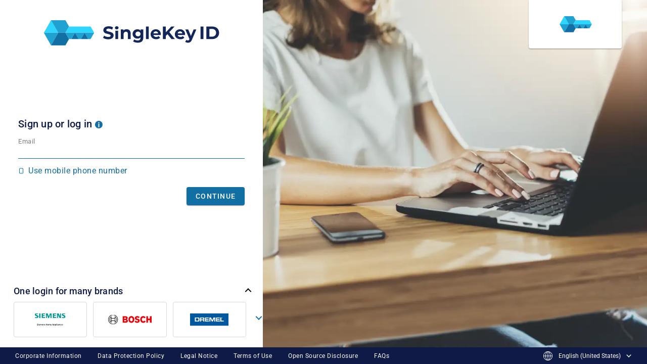

--- FILE ---
content_type: text/html; charset=utf-8
request_url: https://singlekey-id.com/en-us/login?ReturnUrl=%2Fauth%2Fconnect%2Fauthorize%2Fcallback%3Fclient_id%3D2D233904-4E15-415F-AAF4-F70E234FFAEC%26redirect_uri%3Dhttps%253A%252F%252Fcommunity.developer.bosch.com%252Fauth%252Foauth2callback%26response_type%3Dcode%26state%3Dhttps%253A%252F%252Fcommunity.developer.bosch.com%252Ft5%252FXDK-Forums-Archived%252Fct-p%252Fbosch_developers-xdk-forums%26scope%3Dopenid%2520profile%2520email%2520offline_access%26redirectreason%3Dpermissiondenied%26referer%3Dhttps%253A%252F%252Fcommunity.developer.bosch.com%252Ft5%252FXDK-Forums-Archived%252Fct-p%252Fbosch_developers-xdk-forums%26response_mode%3Dform_post%26style_id%3Dbd_bsch_dpco_01%26nonce%3DiS3r8-UD1QU&f=nI85
body_size: 8729
content:

<!DOCTYPE html>
<html lang="en-us" class="no-js" data-hx-history="false"
      data-hx-boost="true"      data-hx-target="#body" data-hx-swap="show:window:top"
      data-tx-network-error="Are you having network problems? The request could not be completed." data-tx-unknown-error="Something went wrong. Please try again later.">

    <head>
        <title>Welcome - SingleKey ID</title>
        <meta name="description" content="Welcome">

        <base href="https://singlekey-id.com" />
        <link rel="icon" type="image/png" href="https://cdn.singlekey-id.com/images/favicons/96x96.7yW4_hpAPJA.png" sizes="96x96" />
        <link rel="icon" type="image/svg+xml" href="https://cdn.singlekey-id.com/images/favicons/vector.cK6I388yEM4.svg" />
        <link rel="shortcut icon" href="https://cdn.singlekey-id.com/favicon.IWnLLkDbT-U.ico" />
        <link rel="apple-touch-icon" sizes="180x180" href="https://cdn.singlekey-id.com/images/favicons/apple-touch-icon.gklJ-Bs4OvI.png" />
        <meta name="apple-mobile-web-app-title" content="SingleKey ID"/>

        <meta name="viewport" content="width=device-width, initial-scale=1">

        <meta name="htmx-config" content='{"inlineScriptNonce":"7EPRuJ5CdHBICgnGeJztFbYS", "includeIndicatorStyles":false, "refreshOnHistoryMiss": true, "timeout": 20000}'>

        
    <link rel="stylesheet" href="https://cdn.singlekey-id.com/styles/default.Uup_XFtLi1M.css" integrity="sha384-JISpj9RJdqLqo2gASZ8by1NiurmNOJ/mYfI7hdZ1stYlUOYlBrrUIor0sYTzw&#x2B;xA" crossorigin="anonymous">

    


        <script nonce="7EPRuJ5CdHBICgnGeJztFbYS">
            document.querySelector("html").className = "js";
        </script>

            <script nonce="7EPRuJ5CdHBICgnGeJztFbYS">
                !(function (cfg){function e(){cfg.onInit&&cfg.onInit(n)}var x,w,D,t,E,n,C=window,O=document,b=C.location,q="script",I="ingestionendpoint",L="disableExceptionTracking",j="ai.device.";"instrumentationKey"[x="toLowerCase"](),w="crossOrigin",D="POST",t="appInsightsSDK",E=cfg.name||"appInsights",(cfg.name||C[t])&&(C[t]=E),n=C[E]||function(g){var f=!1,m=!1,h={initialize:!0,queue:[],sv:"8",version:2,config:g};function v(e,t){var n={},i="Browser";function a(e){e=""+e;return 1===e.length?"0"+e:e}return n[j+"id"]=i[x](),n[j+"type"]=i,n["ai.operation.name"]=b&&b.pathname||"_unknown_",n["ai.internal.sdkVersion"]="javascript:snippet_"+(h.sv||h.version),{time:(i=new Date).getUTCFullYear()+"-"+a(1+i.getUTCMonth())+"-"+a(i.getUTCDate())+"T"+a(i.getUTCHours())+":"+a(i.getUTCMinutes())+":"+a(i.getUTCSeconds())+"."+(i.getUTCMilliseconds()/1e3).toFixed(3).slice(2,5)+"Z",iKey:e,name:"Microsoft.ApplicationInsights."+e.replace(/-/g,"")+"."+t,sampleRate:100,tags:n,data:{baseData:{ver:2}},ver:undefined,seq:"1",aiDataContract:undefined}}var n,i,t,a,y=-1,T=0,S=["js.monitor.azure.com","js.cdn.applicationinsights.io","js.cdn.monitor.azure.com","js0.cdn.applicationinsights.io","js0.cdn.monitor.azure.com","js2.cdn.applicationinsights.io","js2.cdn.monitor.azure.com","az416426.vo.msecnd.net"],o=g.url||cfg.src,r=function(){return s(o,null)};function s(d,t){if((n=navigator)&&(~(n=(n.userAgent||"").toLowerCase()).indexOf("msie")||~n.indexOf("trident/"))&&~d.indexOf("ai.3")&&(d=d.replace(/(\/)(ai\.3\.)([^\d]*)$/,function(e,t,n){return t+"ai.2"+n})),!1!==cfg.cr)for(var e=0;e<S.length;e++)if(0<d.indexOf(S[e])){y=e;break}var n,i=function(e){var a,t,n,i,o,r,s,c,u,l;h.queue=[],m||(0<=y&&T+1<S.length?(a=(y+T+1)%S.length,p(d.replace(/^(.*\/\/)([\w\.]*)(\/.*)$/,function(e,t,n,i){return t+S[a]+i})),T+=1):(f=m=!0,s=d,!0!==cfg.dle&&(c=(t=function(){var e,t={},n=g.connectionString;if(n)for(var i=n.split(";"),a=0;a<i.length;a++){var o=i[a].split("=");2===o.length&&(t[o[0][x]()]=o[1])}return t[I]||(e=(n=t.endpointsuffix)?t.location:null,t[I]="https://"+(e?e+".":"")+"dc."+(n||"services.visualstudio.com")),t}()).instrumentationkey||g.instrumentationKey||"",t=(t=(t=t[I])&&"/"===t.slice(-1)?t.slice(0,-1):t)?t+"/v2/track":g.endpointUrl,t=g.userOverrideEndpointUrl||t,(n=[]).push((i="SDK LOAD Failure: Failed to load Application Insights SDK script (See stack for details)",o=s,u=t,(l=(r=v(c,"Exception")).data).baseType="ExceptionData",l.baseData.exceptions=[{typeName:"SDKLoadFailed",message:i.replace(/\./g,"-"),hasFullStack:!1,stack:i+"\nSnippet failed to load ["+o+"] -- Telemetry is disabled\nHelp Link: https://go.microsoft.com/fwlink/?linkid=2128109\nHost: "+(b&&b.pathname||"_unknown_")+"\nEndpoint: "+u,parsedStack:[]}],r)),n.push((l=s,i=t,(u=(o=v(c,"Message")).data).baseType="MessageData",(r=u.baseData).message='AI (Internal): 99 message:"'+("SDK LOAD Failure: Failed to load Application Insights SDK script (See stack for details) ("+l+")").replace(/\"/g,"")+'"',r.properties={endpoint:i},o)),s=n,c=t,JSON&&((u=C.fetch)&&!cfg.useXhr?u(c,{method:D,body:JSON.stringify(s),mode:"cors"}):XMLHttpRequest&&((l=new XMLHttpRequest).open(D,c),l.setRequestHeader("Content-type","application/json"),l.send(JSON.stringify(s)))))))},a=function(e,t){m||setTimeout(function(){!t&&h.core||i()},500),f=!1},p=function(e){var n=O.createElement(q),e=(n.src=e,t&&(n.integrity=t),n.setAttribute("data-ai-name",E),cfg[w]);return!e&&""!==e||"undefined"==n[w]||(n[w]=e),n.onload=a,n.onerror=i,n.onreadystatechange=function(e,t){"loaded"!==n.readyState&&"complete"!==n.readyState||a(0,t)},cfg.ld&&cfg.ld<0?O.getElementsByTagName("head")[0].appendChild(n):setTimeout(function(){O.getElementsByTagName(q)[0].parentNode.appendChild(n)},cfg.ld||0),n};p(d)}cfg.sri&&(n=o.match(/^((http[s]?:\/\/.*\/)\w+(\.\d+){1,5})\.(([\w]+\.){0,2}js)$/))&&6===n.length?(d="".concat(n[1],".integrity.json"),i="@".concat(n[4]),l=window.fetch,t=function(e){if(!e.ext||!e.ext[i]||!e.ext[i].file)throw Error("Error Loading JSON response");var t=e.ext[i].integrity||null;s(o=n[2]+e.ext[i].file,t)},l&&!cfg.useXhr?l(d,{method:"GET",mode:"cors"}).then(function(e){return e.json()["catch"](function(){return{}})}).then(t)["catch"](r):XMLHttpRequest&&((a=new XMLHttpRequest).open("GET",d),a.onreadystatechange=function(){if(a.readyState===XMLHttpRequest.DONE)if(200===a.status)try{t(JSON.parse(a.responseText))}catch(e){r()}else r()},a.send())):o&&r();try{h.cookie=O.cookie}catch(k){}function e(e){for(;e.length;)!function(t){h[t]=function(){var e=arguments;f||h.queue.push(function(){h[t].apply(h,e)})}}(e.pop())}var c,u,l="track",d="TrackPage",p="TrackEvent",l=(e([l+"Event",l+"PageView",l+"Exception",l+"Trace",l+"DependencyData",l+"Metric",l+"PageViewPerformance","start"+d,"stop"+d,"start"+p,"stop"+p,"addTelemetryInitializer","setAuthenticatedUserContext","clearAuthenticatedUserContext","flush"]),h.SeverityLevel={Verbose:0,Information:1,Warning:2,Error:3,Critical:4},(g.extensionConfig||{}).ApplicationInsightsAnalytics||{});return!0!==g[L]&&!0!==l[L]&&(e(["_"+(c="onerror")]),u=C[c],C[c]=function(e,t,n,i,a){var o=u&&u(e,t,n,i,a);return!0!==o&&h["_"+c]({message:e,url:t,lineNumber:n,columnNumber:i,error:a,evt:C.event}),o},g.autoExceptionInstrumented=!0),h}(cfg.cfg),(C[E]=n).queue&&0===n.queue.length?(n.queue.push(e),n.trackPageView({})):e();})({
                    src: "https://cdn.singlekey-id.com/scripts/ai.7R4m6LYDmk4.js",
                    nt: "7EPRuJ5CdHBICgnGeJztFbYS",
                    crossOrigin: "anonymous",
                    onInit: function (sdk) {
                        sdk.addTelemetryInitializer(function (envelope) {
                            return envelope.baseType === "ExceptionData" || envelope.baseType === "MessageData" || envelope.baseType === "EventData";
                        });
                    },
                    cfg: {
                        connectionString: "InstrumentationKey=29a7d8e2-b47e-42ae-b821-43258e9a70f4;IngestionEndpoint=https://westeurope-5.in.applicationinsights.azure.com/;LiveEndpoint=https://westeurope.livediagnostics.monitor.azure.com/;ApplicationId=6653fde0-db7a-4dfa-a2d2-ca28e8f60aef",
                        disableCookiesUsage: true,
                        maxBatchInterval: 3000,
                        extensionConfig: {
                            AppInsightsCfgSyncPlugin: {cfgUrl: ""}
                        }
                    }
                });
            </script>
    </head>

    <body class="seamless-layout" data-hx-ext="loading-states" data-testid="signup_or_login">
        <div class="captcha-dialog">
            <div class="captcha-dialog__content"></div>
        </div>

        



<header class="seamless-layout__header">
    <h1>
        <a class="seamless-layout__header-link" data-hx-boost="false" href="/en-us/home">
            <picture>
                <source media="(max-width: 767.999px)" srcset="https://cdn.singlekey-id.com/images/logo-on-dark.2jjVIhM4_RE.svg">
                <img class="seamless-layout__skid-logo" src="https://cdn.singlekey-id.com/images/logo-on-light.beb7bZh2z_Q.svg" alt="SingleKey ID">
            </picture>
        </a>
    </h1>

        <img class="seamless-layout__partner-logo" src="https://cdn.singlekey-id.com/cobranding/brand-logos/54/1/primary_logo.svg" alt="SingleKey ID" data-testid="seamless-partner-logo">
</header>

<main class="seamless-layout__main" data-hx-swap="show:none focus-scroll:true">
    <div class="seamless-layout__left-panel">
        <div class="seamless-layout__content">
            
<div id="inline-messages" class=" messages" >
        <noscript>
            <div class="message message--error message--permanent" data-testid="javascript-required-error">
                <i class="message__icon icon icon--size-l icon--error"></i>
                <span>Please activate JavaScript in order to progress.</span>
            </div>
        </noscript>
</div>

            <div id="body">
                


<div class="seamless-content" data-hx-boost="true" data-testid="enter-username">
    <h2 class="seamless-content__header">
        Sign up or log in
        
<div class="popup ">
    <a class="icon-button popup__open-popup" role="button" aria-label="Open popup" aria-expanded="false" aria-controls="signup-or-login-hint" hx-boost="false" href="/en-us/login?returnUrl=%2Fauth%2Fconnect%2Fauthorize%2Fcallback%3Fclient_id%3D2D233904-4E15-415F-AAF4-F70E234FFAEC%26redirect_uri%3Dhttps%253A%252F%252Fcommunity.developer.bosch.com%252Fauth%252Foauth2callback%26response_type%3Dcode%26state%3Dhttps%253A%252F%252Fcommunity.developer.bosch.com%252Ft5%252FXDK-Forums-Archived%252Fct-p%252Fbosch_developers-xdk-forums%26scope%3Dopenid%2520profile%2520email%2520offline_access%26redirectreason%3Dpermissiondenied%26referer%3Dhttps%253A%252F%252Fcommunity.developer.bosch.com%252Ft5%252FXDK-Forums-Archived%252Fct-p%252Fbosch_developers-xdk-forums%26response_mode%3Dform_post%26style_id%3Dbd_bsch_dpco_01%26nonce%3DiS3r8-UD1QU&amp;f=nI85#signup-or-login-hint">
        <i class="icon icon--info popup__open-popup-icon icon--size-s"></i>
    </a>
    <div id="signup-or-login-hint" class="popup__content">
        <h2 class="popup__header">
            Sign up or log in
            <a class="icon-button popup__close-popup" role="button" aria-label="Close popup" hx-boost="false" href="/en-us/login?returnUrl=%2Fauth%2Fconnect%2Fauthorize%2Fcallback%3Fclient_id%3D2D233904-4E15-415F-AAF4-F70E234FFAEC%26redirect_uri%3Dhttps%253A%252F%252Fcommunity.developer.bosch.com%252Fauth%252Foauth2callback%26response_type%3Dcode%26state%3Dhttps%253A%252F%252Fcommunity.developer.bosch.com%252Ft5%252FXDK-Forums-Archived%252Fct-p%252Fbosch_developers-xdk-forums%26scope%3Dopenid%2520profile%2520email%2520offline_access%26redirectreason%3Dpermissiondenied%26referer%3Dhttps%253A%252F%252Fcommunity.developer.bosch.com%252Ft5%252FXDK-Forums-Archived%252Fct-p%252Fbosch_developers-xdk-forums%26response_mode%3Dform_post%26style_id%3Dbd_bsch_dpco_01%26nonce%3DiS3r8-UD1QU&amp;f=nI85#">
                <i class="icon icon--close icon--invert icon--size-s"></i>
            </a>
        </h2>
        <p class="popup__text">Please enter your email address or mobile phone number and we will check if you already have a SingleKey ID. We will then redirect you to either login or signup.</p>
    </div>
</div>
    </h2>

    <form class="form" method="post">
        

<div>




<div class="input">
    <input class="input__element" type="text" inputmode="email" placeholder="&nbsp;" autocomplete="username webauthn" autofocus="autofocus" id="UserIdentifierInput_EmailInput_StringValue" maxlength="254" name="UserIdentifierInput.EmailInput.StringValue" value="">
    <label class="input__placeholder" for="UserIdentifierInput_EmailInput_StringValue">Email</label>

        
</div>
        <a data-testid="user-identifier-switch-to-phone-link" class="link user-identifier__switch-link" href="/en-us/login?input=phone&amp;returnUrl=%2Fauth%2Fconnect%2Fauthorize%2Fcallback%3Fclient_id%3D2D233904-4E15-415F-AAF4-F70E234FFAEC%26redirect_uri%3Dhttps%253A%252F%252Fcommunity.developer.bosch.com%252Fauth%252Foauth2callback%26response_type%3Dcode%26state%3Dhttps%253A%252F%252Fcommunity.developer.bosch.com%252Ft5%252FXDK-Forums-Archived%252Fct-p%252Fbosch_developers-xdk-forums%26scope%3Dopenid%2520profile%2520email%2520offline_access%26redirectreason%3Dpermissiondenied%26referer%3Dhttps%253A%252F%252Fcommunity.developer.bosch.com%252Ft5%252FXDK-Forums-Archived%252Fct-p%252Fbosch_developers-xdk-forums%26response_mode%3Dform_post%26style_id%3Dbd_bsch_dpco_01%26nonce%3DiS3r8-UD1QU&amp;f=nI85">
            <i class="user-identifier__icon icon icon--smartphone-blue icon--size-s"></i>
            <span>Use mobile phone number </span>
        </a>
</div>

        
<div class="form__actions">

    <button class="button button--submit button--protected" data-loading-class="button--loading" data-testid="enter-username.submit" data-sitekey="f8fe2d56-ad42-4f44-b9fe-5b30fcb0dd38" data-hl="en" disabled="">
        Continue
        <span class="button__spinner">
            <i class="icon icon--spinner icon--size-l"></i>
        </span>
    </button>
</div>
    <input name="__RequestVerificationToken" type="hidden" value="CfDJ8J4y_05nPJ9IppNgJoIFsFZXYykk4EG-sKRpSgdmjwb5FSyXNGu6H1KoXfjFRqsnx3WormzgvunEjrK0Way6DHPjoqDNgjd7Jh14ZeFIG_wp4_osBSgT3flw9AM22EGXaDuApHWhdruQy5cunZbGSbc" /></form>

        <template class="passkey-authentication" data-options="{&quot;challenge&quot;:&quot;SqxCXQ2qfCHW4oyt8j8lSA&quot;,&quot;timeout&quot;:60000,&quot;rpId&quot;:&quot;singlekey-id.com&quot;,&quot;allowCredentials&quot;:[],&quot;userVerification&quot;:&quot;preferred&quot;,&quot;hints&quot;:[],&quot;extensions&quot;:{&quot;exts&quot;:true}}">
            <form class="passkey-authentication__form" method="post" action="/en-us/login?returnUrl=%2Fauth%2Fconnect%2Fauthorize%2Fcallback%3Fclient_id%3D2D233904-4E15-415F-AAF4-F70E234FFAEC%26redirect_uri%3Dhttps%253A%252F%252Fcommunity.developer.bosch.com%252Fauth%252Foauth2callback%26response_type%3Dcode%26state%3Dhttps%253A%252F%252Fcommunity.developer.bosch.com%252Ft5%252FXDK-Forums-Archived%252Fct-p%252Fbosch_developers-xdk-forums%26scope%3Dopenid%2520profile%2520email%2520offline_access%26redirectreason%3Dpermissiondenied%26referer%3Dhttps%253A%252F%252Fcommunity.developer.bosch.com%252Ft5%252FXDK-Forums-Archived%252Fct-p%252Fbosch_developers-xdk-forums%26response_mode%3Dform_post%26style_id%3Dbd_bsch_dpco_01%26nonce%3DiS3r8-UD1QU&amp;f=nI85&amp;handler=Passkey">
                <input class="passkey-authentication__credential" type="hidden" name="credential">
            <input name="__RequestVerificationToken" type="hidden" value="CfDJ8J4y_05nPJ9IppNgJoIFsFZXYykk4EG-sKRpSgdmjwb5FSyXNGu6H1KoXfjFRqsnx3WormzgvunEjrK0Way6DHPjoqDNgjd7Jh14ZeFIG_wp4_osBSgT3flw9AM22EGXaDuApHWhdruQy5cunZbGSbc" /></form>
        </template>

</div>

            </div>
        </div>
        <div class="about" id="about" data-hx-boost="false">
            <div class="about__header">
                <text class="about__title">One login for many brands</text>
                <a class="about__show-info" role="button" aria-expanded="false" aria-controls="info" aria-label="Show SingleKey ID info" href="/en-us/login?returnUrl=%2Fauth%2Fconnect%2Fauthorize%2Fcallback%3Fclient_id%3D2D233904-4E15-415F-AAF4-F70E234FFAEC%26redirect_uri%3Dhttps%253A%252F%252Fcommunity.developer.bosch.com%252Fauth%252Foauth2callback%26response_type%3Dcode%26state%3Dhttps%253A%252F%252Fcommunity.developer.bosch.com%252Ft5%252FXDK-Forums-Archived%252Fct-p%252Fbosch_developers-xdk-forums%26scope%3Dopenid%2520profile%2520email%2520offline_access%26redirectreason%3Dpermissiondenied%26referer%3Dhttps%253A%252F%252Fcommunity.developer.bosch.com%252Ft5%252FXDK-Forums-Archived%252Fct-p%252Fbosch_developers-xdk-forums%26response_mode%3Dform_post%26style_id%3Dbd_bsch_dpco_01%26nonce%3DiS3r8-UD1QU&amp;f=nI85#about">
                    <i class="icon icon--arrow-down icon--size-m icon--invert icon--rotate180"></i>
                </a>
                <a class="about__hide-info" role="button" aria-expanded="false" aria-controls="info" aria-label="Hide SingleKey ID info" href="/en-us/login?returnUrl=%2Fauth%2Fconnect%2Fauthorize%2Fcallback%3Fclient_id%3D2D233904-4E15-415F-AAF4-F70E234FFAEC%26redirect_uri%3Dhttps%253A%252F%252Fcommunity.developer.bosch.com%252Fauth%252Foauth2callback%26response_type%3Dcode%26state%3Dhttps%253A%252F%252Fcommunity.developer.bosch.com%252Ft5%252FXDK-Forums-Archived%252Fct-p%252Fbosch_developers-xdk-forums%26scope%3Dopenid%2520profile%2520email%2520offline_access%26redirectreason%3Dpermissiondenied%26referer%3Dhttps%253A%252F%252Fcommunity.developer.bosch.com%252Ft5%252FXDK-Forums-Archived%252Fct-p%252Fbosch_developers-xdk-forums%26response_mode%3Dform_post%26style_id%3Dbd_bsch_dpco_01%26nonce%3DiS3r8-UD1QU&amp;f=nI85#">
                    <i class="icon icon--arrow-down icon--size-m icon--invert"></i>
                </a>
            </div>
            
<div class="brands about__brands">
    <button class="brands__nav brands__btn-left brands__btn-left--hidden icon-button" role="button" aria-hidden="true">
        <i class="icon icon--arrow-left icon--size-m"></i>
    </button>
    <div class="brands__carousel">
            <div class="brands__item">
                <img class="brands__logo" alt="Siemens Home Appliances" src="https://cdn.singlekey-id.com/cobranding/brand-logos/17/1/secondary_logo.svg" width="130" height="52.769993" draggable="false">
            </div>
            <div class="brands__item">
                <img class="brands__logo" alt="Bosch" src="https://cdn.singlekey-id.com/cobranding/brand-logos/16/4/secondary_logo.svg" width="130" height="28.702078" draggable="false">
            </div>
            <div class="brands__item">
                <img class="brands__logo" alt="Dremel" src="https://cdn.singlekey-id.com/cobranding/brand-logos/25/2/secondary_logo.svg" width="130" height="42.879135" draggable="false">
            </div>
            <div class="brands__item">
                <img class="brands__logo" alt="Home Connect" src="https://cdn.singlekey-id.com/cobranding/brand-logos/19/1/secondary_logo.svg" width="130" height="21.77665" draggable="false">
            </div>
            <div class="brands__item">
                <img class="brands__logo" alt="Buderus" src="https://cdn.singlekey-id.com/cobranding/brand-logos/18/2/secondary_logo.svg" width="130" height="47.068966" draggable="false">
            </div>
            <div class="brands__item">
                <img class="brands__logo" alt="Rexroth" src="https://cdn.singlekey-id.com/cobranding/brand-logos/37/1/secondary_logo.svg" width="130" height="50.980392" draggable="false">
            </div>
            <div class="brands__item">
                <img class="brands__logo" alt="Neff" src="https://cdn.singlekey-id.com/cobranding/brand-logos/32/2/secondary_logo.svg" width="130" height="37.15987" draggable="false">
            </div>
            <div class="brands__item">
                <img class="brands__logo" alt="Gaggenau" src="https://cdn.singlekey-id.com/cobranding/brand-logos/28/1/secondary_logo.svg" width="130" height="19.027792" draggable="false">
            </div>
            <div class="brands__item">
                <img class="brands__logo" alt="etas" src="https://cdn.singlekey-id.com/cobranding/brand-logos/55/1/secondary_logo.svg" width="130" height="32.936436" draggable="false">
            </div>
    </div>
    <button class="brands__nav brands__btn-right icon-button" role="button">
        <i class="icon icon--arrow-right icon--size-m"></i>
    </button>
</div>
            <div class="about__info"><a href="/our-promise/">SingleKey ID</a> offers convenient access to websites, shops, apps and services from many different brands with <b>one single login</b>.</div>
        </div>
    </div>
    <div class="seamless-layout__right-panel">
        <picture>
            <source media="(max-width: 767.999px)" sizes="1px" srcset="https://cdn.singlekey-id.com/images/none.jK_dbL2ehN0.gif 1w">

                <source media="(min-width: 768px)" type="image/webp" srcset="https://cdn.singlekey-id.com/cobranding/backgrounds/146/1/background_640x384.webp 640w,https://cdn.singlekey-id.com/cobranding/backgrounds/146/1/background_768x461.webp 768w,https://cdn.singlekey-id.com/cobranding/backgrounds/146/1/background_1024x614.webp 1024w,https://cdn.singlekey-id.com/cobranding/backgrounds/146/1/background_1366x820.webp 1366w,https://cdn.singlekey-id.com/cobranding/backgrounds/146/1/background_1600x960.webp 1600w,https://cdn.singlekey-id.com/cobranding/backgrounds/146/1/background_1920x1152.webp 1920w">
                <source media="(min-width: 768px)" type="image/jpeg" srcset="https://cdn.singlekey-id.com/cobranding/backgrounds/146/1/background_640x384.jpeg 640w,https://cdn.singlekey-id.com/cobranding/backgrounds/146/1/background_768x461.jpeg 768w,https://cdn.singlekey-id.com/cobranding/backgrounds/146/1/background_1024x614.jpeg 1024w,https://cdn.singlekey-id.com/cobranding/backgrounds/146/1/background_1366x820.jpeg 1366w,https://cdn.singlekey-id.com/cobranding/backgrounds/146/1/background_1600x960.jpeg 1600w,https://cdn.singlekey-id.com/cobranding/backgrounds/146/1/background_1920x1152.jpeg 1920w">
            <img class="seamless-layout__hero-image" alt="" src="https://cdn.singlekey-id.com/cobranding/backgrounds/146/1/background_1920x1152.jpeg" data-testid="seamless-background">
        </picture>
    </div>
</main>



<footer class="footer">
    <nav class="footer__content footer__content--justified">
        <ul class="footer__links">
                <li>
                    <a class="footer__link" href="/en-us/corporate-info-and-legal-notice" data-hx-boost="false">
                        Corporate Information
                    </a>
                </li>
                <li>
                    <a class="footer__link" href="/en-us/data-protection-notice" data-hx-boost="false">
                        Data Protection Policy
                    </a>
                </li>
                <li>
                    <a class="footer__link" href="/en-us/corporate-info-and-legal-notice" data-hx-boost="false">
                        Legal Notice
                    </a>
                </li>
                <li>
                    <a class="footer__link" href="/en-us/terms-of-use" data-hx-boost="false">
                        Terms of Use
                    </a>
                </li>
                <li>
                    <a class="footer__link" href="https://cdn.singlekey-id.com/disclosure-document.h9KEfeTkO-8.pdf" data-hx-boost="false">
                        Open Source Disclosure
                    </a>
                </li>
                <li>
                    <a class="footer__link" href="/en-us/frequently-asked-questions" data-hx-boost="false">
                        FAQs
                    </a>
                </li>
        </ul>
        

<form class="language-switch footer__link" method="post" action="/en-us/language">
    <i class="icon icon--globe icon--size-xl"></i>
    <select name="culture" class="language-switch__select" data-testid="language-switch"><option value="az-AZ">azərbaycan (Azərbaycan)</option>
<option value="bs-BA">bosanski (Bosna i Hercegovina)</option>
<option value="cs-CZ">čeština (Česko)</option>
<option value="da-DK">dansk (Danmark)</option>
<option value="de-BE">Deutsch (Belgien)</option>
<option value="de-DE">Deutsch (Deutschland)</option>
<option value="de-LI">Deutsch (Liechtenstein)</option>
<option value="de-LU">Deutsch (Luxemburg)</option>
<option value="de-AT">Deutsch (Österreich)</option>
<option value="de-CH">Deutsch (Schweiz)</option>
<option value="et-EE">eesti (Eesti)</option>
<option value="en-AU">English (Australia)</option>
<option value="en-BD">English (Bangladesh)</option>
<option value="en-BN">English (Brunei)</option>
<option value="en-KH">English (Cambodia)</option>
<option value="en-CA">English (Canada)</option>
<option value="en-GH">English (Ghana)</option>
<option value="en-IN">English (India)</option>
<option value="en-IE">English (Ireland)</option>
<option value="en-KE">English (Kenya)</option>
<option value="en-MY">English (Malaysia)</option>
<option value="en-MT">English (Malta)</option>
<option value="en-NA">English (Namibia)</option>
<option value="en-NP">English (Nepal)</option>
<option value="en-NZ">English (New Zealand)</option>
<option value="en-NG">English (Nigeria)</option>
<option value="en-PG">English (Papua New Guinea)</option>
<option value="en-PH">English (Philippines)</option>
<option value="en-SG">English (Singapore)</option>
<option value="en-ZA">English (South Africa)</option>
<option value="en-LK">English (Sri Lanka)</option>
<option value="en-GB">English (United Kingdom)</option>
<option selected="selected" value="en-US">English (United States)</option>
<option value="es-AR">español (Argentina)</option>
<option value="es-BO">español (Bolivia)</option>
<option value="es-CL">español (Chile)</option>
<option value="es-CO">español (Colombia)</option>
<option value="es-CR">español (Costa Rica)</option>
<option value="es-EC">español (Ecuador)</option>
<option value="es-SV">español (El Salvador)</option>
<option value="es-ES">español (España)</option>
<option value="es-GT">español (Guatemala)</option>
<option value="es-HN">español (Honduras)</option>
<option value="es-MX">español (México)</option>
<option value="es-NI">español (Nicaragua)</option>
<option value="es-PA">español (Panamá)</option>
<option value="es-PY">español (Paraguay)</option>
<option value="es-PE">español (Perú)</option>
<option value="es-DO">español (República Dominicana)</option>
<option value="es-UY">español (Uruguay)</option>
<option value="es-VE">español (Venezuela)</option>
<option value="fr-BE">français (Belgique)</option>
<option value="fr-CA">français (Canada)</option>
<option value="fr-FR">français (France)</option>
<option value="fr-LU">français (Luxembourg)</option>
<option value="fr-NC">français (Nouvelle-Calédonie)</option>
<option value="fr-CH">français (Suisse)</option>
<option value="fr-TN">français (Tunisie)</option>
<option value="hr-HR">hrvatski (Hrvatska)</option>
<option value="id-ID">Indonesia (Indonesia)</option>
<option value="is-IS">íslenska (Ísland)</option>
<option value="it-IT">italiano (Italia)</option>
<option value="it-CH">italiano (Svizzera)</option>
<option value="lv-LV">latviešu (Latvija)</option>
<option value="lt-LT">lietuvių (Lietuva)</option>
<option value="hu-HU">magyar (Magyarország)</option>
<option value="cnr-ME">Montenegrin (Montenegro)</option>
<option value="nl-BE">Nederlands (België)</option>
<option value="nl-NL">Nederlands (Nederland)</option>
<option value="no-NO">norsk (Norge)</option>
<option value="pl-PL">polski (Polska)</option>
<option value="pt-AO">português (Angola)</option>
<option value="pt-BR">português (Brasil)</option>
<option value="pt-PT">português (Portugal)</option>
<option value="ro-MD">română (Republica Moldova)</option>
<option value="ro-RO">română (România)</option>
<option value="sq-XK">shqip (Kosovë)</option>
<option value="sq-AL">shqip (Shqipëri)</option>
<option value="sk-SK">slovenčina (Slovensko)</option>
<option value="sl-SI">slovenščina (Slovenija)</option>
<option value="fi-FI">suomi (Suomi)</option>
<option value="sv-SE">svenska (Sverige)</option>
<option value="vi-VN">Tiếng Việt (Việt Nam)</option>
<option value="tr-TR">Türkçe (Türkiye)</option>
<option value="el-GR">Ελληνικά (Ελλάδα)</option>
<option value="el-CY">Ελληνικά (Κύπρος)</option>
<option value="bg-BG">български (България)</option>
<option value="kk-KZ">қазақ тілі (Қазақстан)</option>
<option value="mk-MK">македонски (Северна Македонија)</option>
<option value="sr-RS">српски (Србија)</option>
<option value="uk-UA">українська (Україна)</option>
<option value="ka-GE">ქართული (საქართველო)</option>
<option value="he-IL">עברית (ישראל)</option>
<option value="ar-AE">العربية (الإمارات العربية المتحدة)</option>
<option value="ar-BH">العربية (البحرين)</option>
<option value="ar-KW">العربية (الكويت)</option>
<option value="ar-MA">العربية (المغرب)</option>
<option value="ar-SA">العربية (المملكة العربية السعودية)</option>
<option value="ar-TN">العربية (تونس)</option>
<option value="ar-OM">العربية (عُمان)</option>
<option value="ar-QA">العربية (قطر)</option>
<option value="ar-LB">العربية (لبنان)</option>
<option value="ar-EG">العربية (مصر)</option>
<option value="th-TH">ไทย (ไทย)</option>
<option value="ko-KR">한국어(대한민국)</option>
<option value="zh-HK">中文（中國香港特別行政區）</option>
<option value="zh-TW">中文（台灣）</option>
<option value="ja-JP">日本語 (日本)</option>
</select>
        <input data-hx-swap-oob="true" id="language-switch" name="returnPath" type="hidden" value="/en-us/login?ReturnUrl=%2Fauth%2Fconnect%2Fauthorize%2Fcallback%3Fclient_id%3D2D233904-4E15-415F-AAF4-F70E234FFAEC%26redirect_uri%3Dhttps%253A%252F%252Fcommunity.developer.bosch.com%252Fauth%252Foauth2callback%26response_type%3Dcode%26state%3Dhttps%253A%252F%252Fcommunity.developer.bosch.com%252Ft5%252FXDK-Forums-Archived%252Fct-p%252Fbosch_developers-xdk-forums%26scope%3Dopenid%2520profile%2520email%2520offline_access%26redirectreason%3Dpermissiondenied%26referer%3Dhttps%253A%252F%252Fcommunity.developer.bosch.com%252Ft5%252FXDK-Forums-Archived%252Fct-p%252Fbosch_developers-xdk-forums%26response_mode%3Dform_post%26style_id%3Dbd_bsch_dpco_01%26nonce%3DiS3r8-UD1QU&amp;f=nI85">

    <button class="language-switch__submit button button--submit" type="submit">
        Save
    </button>
<input name="__RequestVerificationToken" type="hidden" value="CfDJ8J4y_05nPJ9IppNgJoIFsFZXYykk4EG-sKRpSgdmjwb5FSyXNGu6H1KoXfjFRqsnx3WormzgvunEjrK0Way6DHPjoqDNgjd7Jh14ZeFIG_wp4_osBSgT3flw9AM22EGXaDuApHWhdruQy5cunZbGSbc" /></form>
    </nav>
</footer>

        <script type="module" src="https://cdn.singlekey-id.com/scripts/htmx.s79okvVByJU.mjs" integrity="sha384-RdS&#x2B;oiIeUwRNUhBUvfyexTDHOV102UwH3OapQxhM8iI8OVPsFcythioCbD19THT/" crossorigin="anonymous"></script>

        <script type="module" src="https://cdn.singlekey-id.com/scripts/base.kOLwMfat8W8.mjs" integrity="sha384-zabUCd44Lytlb6no&#x2B;&#x2B;ltZsjmiebqMgdSaZ0FE0bnGbXgHd7/fv5n5MY2OhV1HBK9" crossorigin="anonymous"></script>
        <script defer nomodule src="https://cdn.singlekey-id.com/scripts/base.cN8T-wVHZsc.js" integrity="sha384-Vzwy3bcyVXEeWYi28Ju5/1K&#x2B;nA2nC1aA9S3PMmYVz9PUU4BzyyplZuGOo7a8VJkE" crossorigin="anonymous"></script>

        <script nonce="7EPRuJ5CdHBICgnGeJztFbYS">(function() {
    if (document.querySelector('script[data-hcaptcha]') === null) {
        var hcaptchaScript = document.createElement('script');
        hcaptchaScript.dataset.hcaptcha = '';
        hcaptchaScript.src = 'https://js.hcaptcha.com/1/api.js?recaptchacompat=off&onload=onHCaptchaLoaded&render=explicit';
        hcaptchaScript.defer = true;
        hcaptchaScript.async = true;
        document.head.appendChild(hcaptchaScript);
    }
})();</script>

        
    


        

        

    </body>

</html>


--- FILE ---
content_type: image/svg+xml
request_url: https://cdn.singlekey-id.com/images/icons/smartphone-blue.8gMC47X2LaA.svg
body_size: 110
content:
<svg xmlns="http://www.w3.org/2000/svg" width="24" height="24" fill="none" viewBox="0 0 24 24"><path stroke="#126fa4" stroke-linecap="round" stroke-linejoin="round" stroke-width="2" d="M17 2H7a2 2 0 0 0-2 2v16a2 2 0 0 0 2 2h10a2 2 0 0 0 2-2V4a2 2 0 0 0-2-2m-5 16h.01"/></svg>

--- FILE ---
content_type: image/svg+xml
request_url: https://cdn.singlekey-id.com/cobranding/brand-logos/19/1/secondary_logo.svg
body_size: 1772
content:
<svg width="197" height="33" viewBox="0 0 197 33" fill="none" xmlns="http://www.w3.org/2000/svg">
<defs>
<linearGradient id="paint0_linear_1" x1="31.3936" y1="31.3894" x2="4.73972" y2="4.73552" gradientUnits="userSpaceOnUse">
<stop offset="0" stop-color="#5DC6FF"/>
<stop offset="1" stop-color="#375DE6"/>
</linearGradient>
</defs>
<g>
<path d="M30.0925 24.453C31.5254 22.0493 32.3575 19.1834 32.3575 16.1787C32.3575 7.25732 25.1002 0 16.1787 0C7.25732 0 0 7.25732 0 16.1787C0 25.1002 7.25732 32.3575 16.1787 32.3575C19.1834 32.3575 22.0493 31.5254 24.453 30.0925L30.6472 31.6179C31.2481 31.7566 31.7566 31.2481 31.6179 30.6472L30.0925 24.453ZM22.7427 22.0031C22.7427 22.4653 22.3729 22.7889 21.9569 22.7889H10.8629C10.4006 22.7889 10.077 22.4191 10.077 22.0031V12.2496C10.077 12.0185 10.1695 11.7874 10.3544 11.6487L15.9014 6.8413C16.1787 6.56395 16.641 6.56395 16.9646 6.8413L22.5116 11.6487C22.6965 11.7874 22.7889 12.0185 22.7889 12.2496V22.0031H22.7427Z" fill="url(#paint0_linear_1)"/>
<path d="M43.4998 12.9316H52.1993V5.9947H54.7764V22.5103H52.1993V15.4317H43.4998V22.4628H40.9227V5.94711H43.4998V12.9316Z" fill="#2D3746"/>
<path d="M69.3673 16.8477C69.3673 20.2452 66.8358 22.7934 63.4298 22.7934C60.0238 22.7934 57.4923 20.2452 57.4923 16.8477C57.4923 13.4502 60.0238 10.902 63.4298 10.902C66.8358 10.902 69.3673 13.4502 69.3673 16.8477ZM59.9778 16.8477C59.9778 18.9712 61.4507 20.4812 63.4298 20.4812C65.409 20.4812 66.8818 19.0184 66.8818 16.8477C66.8818 14.6771 65.409 13.2142 63.4298 13.2142C61.4507 13.2142 59.9778 14.7243 59.9778 16.8477ZM89.8493 15.3849V22.4631H87.4559V16.1871C87.4559 14.2996 86.4893 13.2142 84.8784 13.2142C83.3134 13.2142 82.0247 14.2524 82.0247 16.1871V22.4631H79.6313V16.1871C79.6313 14.2996 78.6647 13.2142 77.0538 13.2142C75.4889 13.2142 74.2001 14.2524 74.2001 16.1871V22.4631H71.8067V11.1852H74.2001V12.5536C75.0746 11.2324 76.4554 10.902 77.5601 10.902C79.217 10.902 80.5979 11.657 81.3803 12.9311C82.3469 11.3267 84.0499 10.902 85.3847 10.902C88.0082 10.902 89.8493 12.7424 89.8493 15.3849ZM102.875 16.8477C102.875 17.178 102.875 17.4612 102.829 17.7443H94.6821C95.0043 19.7734 96.3851 20.6227 97.95 20.6227C99.0546 20.6227 100.205 20.1981 101.126 19.443L102.323 21.189C100.988 22.3687 99.4689 22.7934 97.8119 22.7934C94.498 22.7934 92.1966 20.434 92.1966 16.8477C92.1966 13.3086 94.452 10.902 97.6738 10.902C100.758 10.902 102.875 13.3086 102.875 16.8477ZM94.6821 15.8568H100.389C100.113 14.1108 99.1007 13.0727 97.5818 13.0727C95.8788 13.0727 94.9583 14.2052 94.6821 15.8568ZM122.666 9.1089L120.503 10.5717C119.537 9.1089 117.926 8.21233 115.993 8.21233C112.725 8.21233 110.285 10.6661 110.285 14.2052C110.285 17.7443 112.679 20.1981 115.993 20.1981C117.88 20.1981 119.491 19.3015 120.457 17.8387L122.574 19.443C121.194 21.5193 118.8 22.7934 115.993 22.7934C111.068 22.7934 107.57 19.1599 107.57 14.2524C107.57 9.34484 111.068 5.71137 115.993 5.71137C118.846 5.66418 121.424 6.98544 122.666 9.1089ZM136.014 16.8477C136.014 20.2452 133.483 22.7934 130.077 22.7934C126.671 22.7934 124.185 20.2452 124.185 16.8477C124.185 13.4502 126.717 10.902 130.123 10.902C133.529 10.902 136.014 13.4502 136.014 16.8477ZM126.671 16.8477C126.671 18.9712 128.144 20.4812 130.123 20.4812C132.102 20.4812 133.575 19.0184 133.575 16.8477C133.575 14.6771 132.102 13.2142 130.123 13.2142C128.144 13.2142 126.671 14.7243 126.671 16.8477ZM148.672 15.3849V22.4631H146.278V16.1871C146.278 14.2996 145.312 13.2142 143.701 13.2142C142.136 13.2142 140.847 14.2524 140.847 16.1871V22.4631H138.454V11.1852H140.847V12.5536C141.722 11.2324 143.102 10.902 144.207 10.902C146.831 10.902 148.672 12.7424 148.672 15.3849ZM162.019 15.3849V22.4631H159.626V16.1871C159.626 14.2996 158.66 13.2142 157.049 13.2142C155.484 13.2142 154.195 14.2524 154.195 16.1871V22.4631H151.802V11.1852H154.195V12.5536C155.069 11.2324 156.45 10.902 157.555 10.902C160.178 10.902 162.019 12.7424 162.019 15.3849ZM174.999 16.8477C174.999 17.178 174.953 17.4612 174.953 17.7443H166.806C167.128 19.7734 168.509 20.6227 170.074 20.6227C171.179 20.6227 172.33 20.1981 173.25 19.443L174.447 21.189C173.112 22.3687 171.593 22.7934 169.936 22.7934C166.622 22.7934 164.321 20.434 164.321 16.8477C164.321 13.3086 166.576 10.902 169.798 10.902C172.882 10.902 174.999 13.3086 174.999 16.8477ZM166.852 15.8568H172.56C172.283 14.1108 171.271 13.0727 169.752 13.0727C168.049 13.0727 167.082 14.2052 166.852 15.8568ZM186.552 12.6952L185.033 14.3939C184.25 13.6389 183.468 13.2142 182.409 13.2142C180.568 13.2142 179.141 14.6771 179.141 16.8477C179.141 19.0184 180.522 20.4812 182.409 20.4812C183.468 20.4812 184.389 19.9621 185.125 19.3015L186.598 21.0002C185.585 22.1799 184.112 22.7934 182.501 22.7934C179.003 22.7934 176.702 20.2452 176.702 16.8477C176.702 13.4502 179.003 10.902 182.501 10.902C184.066 10.902 185.585 11.5155 186.552 12.6952ZM196.31 13.4502H192.075V18.3577C192.075 19.8677 192.858 20.4812 193.824 20.4812C194.561 20.4812 195.389 20.1509 196.033 19.7262L197 21.7081C196.125 22.3215 195.021 22.8406 193.64 22.8406C191.155 22.8406 189.682 21.4721 189.682 18.4521V13.4502H187.472V11.2324H189.682V7.83482H192.075V11.2324H196.31V13.4502Z" fill="#2D3746"/>
</g>
</svg>


--- FILE ---
content_type: image/svg+xml
request_url: https://cdn.singlekey-id.com/cobranding/brand-logos/32/2/secondary_logo.svg
body_size: 1997
content:
<?xml version="1.0" encoding="utf-8"?>
<!-- Generator: Adobe Illustrator 26.5.2, SVG Export Plug-In . SVG Version: 6.00 Build 0)  -->
<svg version="1.1" id="Ebene_1" xmlns="http://www.w3.org/2000/svg" xmlns:xlink="http://www.w3.org/1999/xlink" x="0px" y="0px"
	 viewBox="0 0 218.3 62.4" style="enable-background:new 0 0 218.3 62.4;" xml:space="preserve">
<style type="text/css">
	.st0{fill:#C20736;}
</style>
<g>
	<g>
		<path class="st0" d="M61.3,56.3v1.6c-0.7,0.3-1.5,0.4-2.3,0.4c-2.6,0-4-1.3-4-3.8c0-1.5,0.4-2.6,1.3-3.3c0.6-0.5,1.5-0.8,2.6-0.8
			c0.8,0,1.5,0.1,2.3,0.4v1.6c-0.7-0.4-1.3-0.5-1.9-0.5c-1.4,0-2,0.8-2,2.5c0,0.7,0.1,1.2,0.4,1.6c0.3,0.4,0.9,0.7,1.7,0.7
			c0.4,0,0.9-0.1,1.3-0.2C60.8,56.5,61,56.4,61.3,56.3z"/>
		<path class="st0" d="M67.1,50.5c1.4,0,2.4,0.4,3,1.1c0.6,0.6,0.9,1.6,0.9,2.8c0,2.6-1.3,3.9-4,3.9s-4-1.3-4-3.9
			c0-1.3,0.3-2.2,0.9-2.8C64.7,50.8,65.7,50.5,67.1,50.5z M67.1,52c-0.7,0-1.1,0.2-1.4,0.6c-0.3,0.4-0.4,1-0.4,1.8s0.1,1.4,0.4,1.8
			c0.3,0.4,0.8,0.6,1.4,0.6s1.1-0.2,1.4-0.6c0.3-0.4,0.4-1,0.4-1.8s-0.1-1.4-0.4-1.8S67.7,52,67.1,52z"/>
		<path class="st0" d="M77.1,50.5c1.4,0,2.4,0.4,3,1.1c0.6,0.6,0.9,1.6,0.9,2.8c0,2.6-1.3,3.9-4,3.9s-4-1.3-4-3.9
			c0-1.3,0.3-2.2,0.9-2.8C74.6,50.8,75.6,50.5,77.1,50.5z M77,52c-0.7,0-1.1,0.2-1.4,0.6c-0.3,0.4-0.4,1-0.4,1.8s0.1,1.4,0.4,1.8
			c0.3,0.4,0.8,0.6,1.4,0.6s1.1-0.2,1.4-0.6c0.3-0.4,0.4-1,0.4-1.8s-0.1-1.4-0.4-1.8S77.7,52,77,52z"/>
		<path class="st0" d="M83.3,58.1V46.9h2.1v6.6l3.1-2.8H91l-3.5,3l3.8,4.4h-2.5l-3.3-4v4C85.5,58.1,83.3,58.1,83.3,58.1z"/>
		<path class="st0" d="M94.1,55.8c0.4,0,0.7,0.1,1,0.4c0.2,0.2,0.3,0.5,0.3,0.9s-0.1,0.7-0.4,1c-0.3,0.2-0.6,0.3-0.9,0.3
			c-0.4,0-0.8-0.1-1-0.4c-0.2-0.2-0.3-0.5-0.3-0.9s0.1-0.7,0.4-0.9C93.4,55.9,93.7,55.8,94.1,55.8z"/>
		<path class="st0" d="M108.1,56.3v1.6c-0.7,0.3-1.5,0.4-2.3,0.4c-2.6,0-4-1.3-4-3.8c0-1.5,0.4-2.6,1.3-3.3c0.6-0.5,1.5-0.8,2.6-0.8
			c0.8,0,1.5,0.1,2.3,0.4v1.6c-0.7-0.4-1.3-0.5-1.9-0.5c-1.4,0-2,0.8-2,2.5c0,0.7,0.1,1.2,0.4,1.6c0.3,0.4,0.9,0.7,1.7,0.7
			c0.4,0,0.9-0.1,1.3-0.2C107.5,56.5,107.8,56.4,108.1,56.3z"/>
		<path class="st0" d="M110.3,58.1v-7.4h1.7l0.1,0.7c0.3-0.2,0.6-0.4,0.9-0.5c0.4-0.2,0.9-0.3,1.4-0.3c0.3,0,0.6,0,0.9,0.1v1.8
			c-0.5-0.2-0.9-0.2-1.3-0.2s-0.8,0.1-1.1,0.2c-0.1,0.1-0.3,0.2-0.5,0.3v5.3C112.4,58.1,110.3,58.1,110.3,58.1z"/>
		<path class="st0" d="M118.8,54.8c0,0.5,0.1,1,0.3,1.3c0.3,0.5,0.9,0.8,1.8,0.8s1.8-0.2,2.7-0.6v1.5c-1,0.3-2,0.4-3.1,0.4
			c-0.9,0-1.5-0.1-2-0.3c-1.2-0.6-1.9-1.7-1.9-3.4c0-1.2,0.3-2.2,0.9-2.9c0.6-0.8,1.6-1.2,2.9-1.2c1.7,0,2.8,0.7,3.3,2
			c0.2,0.5,0.2,1.3,0.2,2.3h-5.1V54.8z M122.1,53.5c0-0.4-0.1-0.8-0.2-1c-0.2-0.5-0.7-0.7-1.3-0.7c-1,0-1.6,0.6-1.7,1.7H122.1z"/>
		<path class="st0" d="M130.9,53.5v-0.3c0-0.4-0.1-0.6-0.2-0.8c-0.2-0.3-0.7-0.4-1.4-0.4c-0.9,0-1.8,0.2-2.6,0.6V51
			c0.9-0.3,1.9-0.5,3-0.5c1.4,0,2.3,0.3,2.9,0.9c0.3,0.3,0.5,0.8,0.5,1.3c0,0.2,0,0.5,0,1v4.4h-1.8l-0.2-0.6
			c-0.3,0.2-0.5,0.4-0.8,0.5c-0.5,0.2-1.1,0.3-1.9,0.3c-1.8,0-2.7-0.8-2.7-2.3c0-1.2,0.5-1.9,1.4-2.2c0.7-0.2,1.7-0.3,3.2-0.3
			C130.3,53.5,130.9,53.5,130.9,53.5z M130.9,54.7h-0.5c-0.9,0-1.6,0.1-2,0.2c-0.4,0.2-0.6,0.5-0.6,1c0,0.4,0.1,0.6,0.3,0.8
			s0.5,0.2,0.9,0.2c0.8,0,1.4-0.2,1.9-0.7L130.9,54.7L130.9,54.7z"/>
		<path class="st0" d="M136.1,52.2h-1.3v-1.5h1.5l0.2-2.1l1.7-0.1v2.3h2.5v1.5h-2.5v2.9c0,0.7,0.1,1.1,0.1,1.3
			c0.1,0.2,0.5,0.4,1,0.4s0.9-0.1,1.4-0.3V58c-0.8,0.2-1.5,0.3-2.2,0.3c-0.6,0-1.1-0.1-1.5-0.3c-0.5-0.2-0.7-0.7-0.9-1.3
			c-0.1-0.3-0.1-0.7-0.1-1.3v-3.2H136.1z"/>
		<path class="st0" d="M144.3,54.8c0,0.5,0.1,1,0.3,1.3c0.3,0.5,0.9,0.8,1.8,0.8s1.8-0.2,2.7-0.6v1.5c-1,0.3-2,0.4-3.1,0.4
			c-0.9,0-1.5-0.1-2-0.3c-1.2-0.6-1.9-1.7-1.9-3.4c0-1.2,0.3-2.2,0.9-2.9c0.6-0.8,1.6-1.2,2.9-1.2c1.7,0,2.8,0.7,3.3,2
			c0.2,0.5,0.2,1.3,0.2,2.3h-5.1V54.8z M147.5,53.5c0-0.4-0.1-0.8-0.2-1c-0.2-0.5-0.7-0.7-1.3-0.7c-1,0-1.6,0.6-1.7,1.7H147.5z"/>
		<path class="st0" d="M152.9,55.8c0.4,0,0.7,0.1,1,0.4c0.2,0.2,0.3,0.5,0.3,0.9s-0.1,0.7-0.4,1c-0.3,0.2-0.6,0.3-0.9,0.3
			c-0.4,0-0.8-0.1-1-0.4c-0.2-0.2-0.3-0.5-0.3-0.9s0.1-0.7,0.4-0.9C152.2,55.9,152.5,55.8,152.9,55.8z"/>
		<path class="st0" d="M162.3,47.3c0.4,0,0.7,0.1,0.9,0.4c0.2,0.2,0.3,0.5,0.3,0.8c0,0.4-0.1,0.7-0.4,0.9c-0.2,0.2-0.5,0.3-0.8,0.3
			c-0.4,0-0.7-0.1-0.9-0.4c-0.2-0.2-0.3-0.5-0.3-0.8c0-0.4,0.1-0.7,0.4-0.9C161.6,47.4,161.9,47.3,162.3,47.3z M161.2,58.1v-7.4h2.1
			v7.4H161.2z"/>
		<path class="st0" d="M166.1,58.1v-7.4h1.7l0.2,0.6c0.9-0.6,1.8-0.9,2.8-0.9c1.1,0,1.8,0.3,2.3,1c0.3,0.4,0.4,1,0.4,1.9v4.6h-2.1
			v-4.3c0-0.6-0.1-1-0.2-1.2c-0.2-0.3-0.5-0.5-1.1-0.5s-1.2,0.2-1.8,0.6v5.4h-2.2V58.1z"/>
		<path class="st0" d="M175.5,57.8v-1.6c0.3,0.2,0.6,0.3,0.9,0.4c0.6,0.2,1.2,0.3,1.8,0.3c1,0,1.4-0.3,1.4-0.8
			c0-0.3-0.1-0.5-0.4-0.6c-0.1-0.1-0.6-0.3-1.3-0.5c-0.8-0.3-1.4-0.6-1.7-0.9c-0.4-0.3-0.6-0.8-0.6-1.4c0-0.8,0.3-1.3,0.8-1.7
			c0.5-0.3,1.2-0.5,2-0.5c0.9,0,1.7,0.1,2.4,0.4v1.6c-0.2-0.1-0.5-0.2-0.8-0.3c-0.6-0.2-1.1-0.3-1.5-0.3c-0.7,0-1,0.2-1,0.7
			c0,0.2,0.1,0.4,0.3,0.6c0.2,0.1,0.6,0.3,1.3,0.6c0.8,0.3,1.3,0.6,1.7,0.8c0.4,0.4,0.6,0.9,0.6,1.5c0,1.5-1.1,2.3-3.3,2.3
			C177.3,58.3,176.3,58.1,175.5,57.8z"/>
		<path class="st0" d="M186,57.7v3.6h-2.1V50.7h1.7l0.2,0.6c0.3-0.2,0.6-0.4,0.8-0.5c0.5-0.2,1.1-0.4,1.7-0.4c1.1,0,1.9,0.4,2.5,1.1
			c0.5,0.7,0.8,1.6,0.8,2.7c0,1.2-0.2,2.1-0.7,2.8c-0.3,0.5-0.8,0.8-1.4,1c-0.4,0.1-0.9,0.2-1.4,0.2C187.2,58.3,186.5,58.1,186,57.7
			z M186,56.2c0.4,0.4,0.9,0.5,1.5,0.5c0.7,0,1.2-0.2,1.5-0.7c0.2-0.4,0.4-1,0.4-1.7c0-1.5-0.6-2.2-1.7-2.2c-0.6,0-1.1,0.2-1.6,0.6
			L186,56.2L186,56.2z"/>
		<path class="st0" d="M194.9,47.3c0.4,0,0.7,0.1,0.9,0.4c0.2,0.2,0.3,0.5,0.3,0.8c0,0.4-0.1,0.7-0.4,0.9c-0.2,0.2-0.5,0.3-0.8,0.3
			c-0.4,0-0.7-0.1-0.9-0.4c-0.2-0.2-0.3-0.5-0.3-0.8c0-0.4,0.1-0.7,0.4-0.9C194.3,47.4,194.6,47.3,194.9,47.3z M193.9,58.1v-7.4h2.1
			v7.4H193.9z"/>
		<path class="st0" d="M198.8,58.1v-7.4h1.7l0.1,0.7c0.3-0.2,0.6-0.4,0.9-0.5c0.4-0.2,0.9-0.3,1.4-0.3c0.3,0,0.6,0,0.9,0.1v1.8
			c-0.5-0.2-0.9-0.2-1.3-0.2c-0.4,0-0.8,0.1-1.1,0.2c-0.1,0.1-0.3,0.2-0.5,0.3v5.3C200.9,58.1,198.8,58.1,198.8,58.1z"/>
		<path class="st0" d="M207.4,54.8c0,0.5,0.1,1,0.3,1.3c0.3,0.5,0.9,0.8,1.8,0.8s1.8-0.2,2.7-0.6v1.5c-1,0.3-2,0.4-3.1,0.4
			c-0.9,0-1.5-0.1-2-0.3c-1.2-0.6-1.9-1.7-1.9-3.4c0-1.2,0.3-2.2,0.9-2.9c0.6-0.8,1.6-1.2,2.9-1.2c1.7,0,2.8,0.7,3.3,2
			c0.2,0.5,0.2,1.3,0.2,2.3h-5.1V54.8z M210.6,53.5c0-0.4-0.1-0.8-0.2-1c-0.2-0.5-0.7-0.7-1.3-0.7c-1,0-1.6,0.6-1.7,1.7H210.6z"/>
		<path class="st0" d="M216,55.8c0.4,0,0.7,0.1,1,0.4c0.2,0.2,0.3,0.5,0.3,0.9s-0.1,0.7-0.4,1c-0.3,0.2-0.6,0.3-0.9,0.3
			c-0.4,0-0.8-0.1-1-0.4c-0.2-0.2-0.3-0.5-0.3-0.9s0.1-0.7,0.4-0.9C215.3,55.9,215.6,55.8,216,55.8z"/>
	</g>
</g>
<g>
	<path class="st0" d="M81.5,35.7H72v-4.3h9.5c0.8,0,1.4-0.6,1.4-1.4s-0.6-1.4-1.4-1.4H72v-4.3h9.5c0.8,0,1.4-0.6,1.4-1.4
		s-0.6-1.4-1.4-1.4H55.2v16.9h26.3c0.8,0,1.4-0.6,1.4-1.4S82.2,35.7,81.5,35.7"/>
	<path class="st0" d="M117.4,24.3c0.8,0,1.4-0.6,1.4-1.4s-0.6-1.4-1.4-1.4H108h-4.8H91.1v16.9H108v-7.1h9.5c0.8,0,1.4-0.6,1.4-1.4
		s-0.6-1.4-1.4-1.4H108v-4.3L117.4,24.3L117.4,24.3z"/>
	<path class="st0" d="M152.8,28.6h-9.5v-4.3h9.5c0.8,0,1.4-0.6,1.4-1.4s-0.6-1.4-1.4-1.4h-9.5h-4.8h-12.1v16.9h16.9v-7.1h9.5
		c0.8,0,1.4-0.6,1.4-1.4C154.1,29.2,153.5,28.6,152.8,28.6"/>
	<path class="st0" d="M45.2,21.5c-0.8,0-1.4,0.6-1.4,1.4v5.6v4.9v0.3l-2.3-3.9l0,0l-3.1-5.4c-1-1.8-2.9-2.9-5-2.9h-7.8h-7.3h-2.7v5
		v4.9V37c0,0.8,0.6,1.4,1.4,1.4c0.8,0,1.4-0.6,1.4-1.4v-5.6v-4.9v-0.3l2.3,3.9l0,0l3.1,5.4c1,1.8,2.9,2.9,5,2.9H34h12.6v-5v-4.9
		v-5.6C46.6,22.1,46,21.5,45.2,21.5"/>
	<path class="st0" d="M4.3,30c0-14,11.4-25.4,25.4-25.4c6.5,0,12.4,2.4,16.9,6.5V7.2C41.9,3.7,36,1.6,29.7,1.6
		C14.1,1.6,1.3,14.3,1.3,30S14,58.3,29.6,58.3c6.3,0,12.2-2.1,16.9-5.6v-3.8c-4.5,4-10.4,6.5-16.9,6.5C15.7,55.3,4.3,44,4.3,30"/>
</g>
</svg>


--- FILE ---
content_type: image/svg+xml
request_url: https://cdn.singlekey-id.com/images/icons/globe.FSV1Odg1KMI.svg
body_size: 556
content:
<svg xmlns="http://www.w3.org/2000/svg" width="20" height="20" fill="none" viewBox="0 0 20 20"><path fill="#fff" d="M10 0C4.488 0 0 4.488 0 10s4.488 10 10 10 10-4.488 10-10S15.512 0 10 0m8.988 9.5H15.5c-.088-3.425-1.088-6.337-2.562-8.012a9.04 9.04 0 0 1 6.05 8.012M9.5 1.063V9.5H5.513c.125-4.325 1.85-7.937 3.987-8.437m0 9.437v8.438c-2.137-.5-3.862-4.113-3.987-8.438zm1 8.438V10.5h3.988c-.125 4.325-1.85 7.938-3.988 8.438m0-9.438V1.063c2.137.5 3.863 4.112 3.988 8.437zM7.075 1.488C5.588 3.163 4.6 6.075 4.513 9.5h-3.5a9.03 9.03 0 0 1 6.062-8.012M1.013 10.5H4.5c.088 3.425 1.088 6.337 2.563 8.012a9.04 9.04 0 0 1-6.05-8.012m11.912 8.012c1.487-1.662 2.475-4.587 2.563-8.012h3.487c-.2 3.725-2.663 6.837-6.05 8.012"/></svg>

--- FILE ---
content_type: image/svg+xml
request_url: https://cdn.singlekey-id.com/cobranding/brand-logos/28/1/secondary_logo.svg
body_size: 577
content:
<svg id="Ebene_1" data-name="Ebene 1" xmlns="http://www.w3.org/2000/svg" viewBox="0 0 279.57 40.92"><path d="M297.33,389.73a19.92,19.92,0,0,0-19.12-13c-11.16,0-20.31,10.17-20.31,20.23s8.75,20.85,20.08,20.6c11.75-.26,20.75-9.25,20.59-19.77a28.38,28.38,0,0,0-.29-4.48h-22.1v8.34H288S286,407.92,277.82,408c-5.09.05-10.09-5.16-10.09-11.25,0-6.33,6-10.17,10.5-10.33s7.93,3.31,7.93,3.31Z" transform="translate(-149.17 -376.67)"/><polygon points="186.95 40.34 176.4 40.34 176.4 1.39 200.4 19.01 200.4 1.04 211.18 1.03 211.18 32.34 210.62 40.06 186.95 22.25 186.95 40.34 186.95 40.34"/><polygon points="174.72 0.98 150.49 0.98 150.49 40.23 174.84 40.23 174.84 30.14 160.92 30.14 160.92 24.46 173.68 24.46 173.68 16 161.04 16 161.04 10.43 174.72 10.43 174.72 0.98 174.72 0.98"/><path d="M377.52,376.76l21,40H386.47l-2.58-6-13,0-3,6-8.11,0-2.5-2,20.24-38Zm0,19.81-3.64,7.73h7l-3.4-7.73ZM204.87,376.91l21,40H213.82l-2.58-6-13,0-3,6H183.45l21.42-40Zm0,19.81-3.65,7.73h7.05l-3.4-7.73Z" transform="translate(-149.17 -376.67)"/><path d="M188.6,389.64a19.92,19.92,0,0,0-19.12-13c-11.17,0-20.31,10.16-20.31,20.23s8.75,20.85,20.08,20.6c11.75-.26,20.75-9.25,20.58-19.77a28,28,0,0,0-.28-4.49H167.44v8.35H179.3s-2.05,6.24-10.22,6.33C164,408,159,402.76,159,396.67c0-6.34,6-10.17,10.5-10.34s7.93,3.31,7.93,3.31Z" transform="translate(-149.17 -376.67)"/><path d="M258.51,389.73a19.92,19.92,0,0,0-19.11-13c-11.17,0-20.32,10.17-20.32,20.23s8.75,20.85,20.09,20.6c11.75-.26,20.75-9.25,20.58-19.77a26.73,26.73,0,0,0-.29-4.48h-22.1v8.34h11.86S247.17,407.92,239,408c-5.08.05-10.08-5.16-10.08-11.25,0-6.33,6-10.17,10.5-10.33s7.93,3.31,7.93,3.31Z" transform="translate(-149.17 -376.67)"/><path d="M393.22,377.76l10.14,0,.06,23.31s-.25,6.68,8,6.69c8,0,7.25-7.07,7.25-7.07l0-22.9,10.1,0s0,18.26,0,21.85c0,6.84-1.49,17.58-17.37,17.75-14.95.17-18.29-11.25-18.15-17.26,0-1.59,0-22.31,0-22.31Z" transform="translate(-149.17 -376.67)"/></svg>

--- FILE ---
content_type: image/svg+xml
request_url: https://cdn.singlekey-id.com/cobranding/brand-logos/55/1/secondary_logo.svg
body_size: 632
content:
<?xml version="1.0" encoding="utf-8"?>
<!-- Generator: Adobe Illustrator 26.4.0, SVG Export Plug-In . SVG Version: 6.00 Build 0)  -->
<svg version="1.1" id="Ebene_1" xmlns="http://www.w3.org/2000/svg" xmlns:xlink="http://www.w3.org/1999/xlink" x="0px" y="0px"
	 viewBox="0 0 111.7 28.3" style="enable-background:new 0 0 111.7 28.3;" xml:space="preserve">
<style type="text/css">
	.st0{fill:#164293;}
</style>
<g>
	<g>
		<path class="st0" d="M90.8,8.9c0-1.5,1.2-2.7,2.7-2.7h12.3c1.9,0,3.1-1.3,3.1-2.8s-1.2-2.8-3.1-2.8H93.7c-4.9,0-8.6,3.8-8.6,8.4
			s3.7,8.4,8.6,8.4h9.7c1.5,0,2.7,1.2,2.7,2.7c0,1.5-1.2,2.7-2.7,2.7H91c-1.9,0-3.1,1.3-3.1,2.8s1.2,2.8,3.1,2.8h12.1
			c4.9,0,8.6-3.8,8.6-8.4s-3.7-8.4-8.6-8.4h-9.7C91.9,11.6,90.8,10.4,90.8,8.9L90.8,8.9z M84.6,23.9L72.1,2.2
			c-0.3-0.6-0.8-1-1.2-1.3l0,0c0,0,0,0,0,0c-0.3-0.2-0.7-0.3-1-0.4c0,0,0,0,0,0c-0.1,0-0.1,0-0.2,0c0,0-0.1,0-0.1,0c0,0-0.1,0-0.1,0
			c-0.1,0-0.1,0-0.2,0c0,0,0,0,0,0c-0.4,0-0.7,0.2-1,0.4c0,0,0,0,0,0l0,0c-0.5,0.3-0.9,0.7-1.2,1.3L54.4,23.9
			c-1,1.6-0.5,3.3,0.9,4.1c1.4,0.8,3,0.4,4-1.3L69.5,9l10.2,17.6c1,1.6,2.7,2,4,1.3C85.1,27.2,85.6,25.5,84.6,23.9L84.6,23.9z
			 M58.7,3.4c0-1.6-1.2-2.8-3.1-2.8H31.5c-1.9,0-3.1,1.3-3.1,2.8s1.2,2.8,3.1,2.8h9.2v19c0,1.9,1.3,3.1,2.8,3.1s2.8-1.2,2.8-3.1v-19
			h9.2C57.5,6.2,58.7,5,58.7,3.4L58.7,3.4z M28.4,14.2C28.4,6.3,22,0,14.2,0C6.4,0,0,6.4,0,14.2c0,8.4,6.3,14.2,15.4,14.2h5.1
			c2.1,0,3.6-1.2,3.6-2.8c0-1.6-1.2-2.8-3.1-2.8h-5.6c-4.6,0-7.9-2-9.2-5.4h19.3c1.6,0,2.8-1.3,2.8-2.8L28.4,14.2
			C28.4,14.2,28.4,14.2,28.4,14.2z M22.3,11.6H6.1c1.1-3.4,4.3-5.9,8.1-5.9C18,5.7,21.2,8.2,22.3,11.6L22.3,11.6z"/>
	</g>
</g>
</svg>
